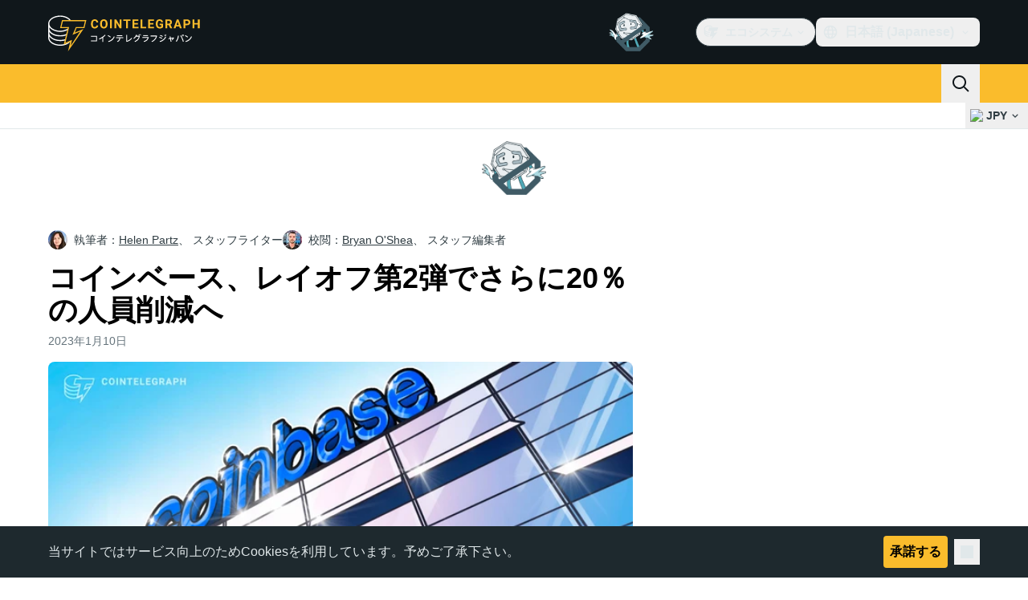

--- FILE ---
content_type: text/javascript
request_url: https://api.popin.cc/searchbox/cointelegraph.js
body_size: 10635
content:
/*! automatically generated; DO NOT CHANGE : 00:27:54 GMT+0800 (CST) !*/
var _pop=_pop||[];var _popIn5_config={};(function(){var h=function(i){i=i||{};this.node=i.node||null;this.currentIndex=i.initIndex||0;this.length=0;this.childSize=i.childSize||0;this.stopIndex=i.stopIndex||0;this.byPecentage=i.byPecentage||false;this.isVertical=i.isVertical||false;this.onMove=i.onMove||false;this.onReachFirst=i.onReachFirst||false;this.onReachLast=i.onReachLast||false;this.onUpdate=i.onUpdate||false;this.moveAmount=null;this.moveUnit=null;this.currentPosition=0;this.lastPosition=0;this.isMoving=false};(function(i){i.ANIMATE_CLASS_NAME="animate";i.setup=function(){var G=this.node;this.length=G.childElementCount;if(this.length<=0){return false}if(!this.childSize){this.childSize=this.isVertical?(G.clientHeight/this.length):(G.clientWidth/this.length)}this.moveAmount=(this.byPecentage===true)?(100/this.length):this.childSize;this.moveUnit=(this.byPecentage===true)?"%":"px";this.currentPosition=-(this.childSize*this.currentIndex)||0;var F=0;if(!this.stopIndex){var s=G.parentNode,m=Math.round((s.clientWidth/this.childSize));this.stopIndex=(this.length-m)}G.classList.add(this.ANIMATE_CLASS_NAME);G=null;this.moveFirst()};i.moveFirst=function(){return this.moveTo(0)};i.moveLast=function(){return this.moveTo(this.stopIndex)};i.movePrev=function(){if(this.hasPrev()===false){return false}return this.move(-1)};i.moveNext=function(){if(this.hasNext()===false){return false}return this.move(1)};i.move=function(m){return this.moveTo(this.currentIndex+m)};i.moveTo=function(s){var m=(s*this.moveAmount);this.currentIndex=s;var F=-m+this.moveUnit;if(this.isVertical===true){this._transformY(F)}else{this._transformX(F)}if((this.isFirst()===true)&&(typeof this.onReachFirst==="function")){this.onReachFirst(this)}else{if((this.isLast()===true)&&(typeof this.onReachLast==="function")){this.onReachLast(this)}else{if(typeof this.onMove==="function"){this.onMove(this)}}}if(typeof this.onUpdate==="function"){this.onUpdate(this)}return s};i.hasNext=function(){return(this.currentIndex<this.stopIndex)};i.hasPrev=function(){return(this.currentIndex>0)};i.isFirst=function(){return(this.currentIndex===0)};i.isLast=function(){return(this.currentIndex===this.stopIndex)};i._transformY=function(m){this.node.style.transform="translate3d(0, "+m+", 0)"};i._transformX=function(m){this.node.style.transform="translate3d("+m+", 0, 0)"}}(h.prototype));var l=function(i){i=i||{};this.container=i.container||false;this.moveArea=false;this.carouselConfig=i.carouselConfig||{};this._startX=0;this.carousel={}};(function(m,i){m.RIGHT_BUTTON_NAME="right-button";m.LEFT_BUTTON_NAME="left-button";m.RIGHT_BUTTON_CLASS="_popIn_carousel_button_right";m.LEFT_BUTTON_CLASS="_popIn_carousel_button_left";m.AT_FIRST_CLASS_NAME="first";m.AT_LAST_CLASS_NAME="last";m.render=function(){if(!this.container.querySelector){return}var s=this.carouselConfig,F=s.moveArea||this.container.querySelector(s.carouselAreaSelector||"._popIn_recommend_articles"),G=new h({node:F,stopIndex:s.stopIndex||0,childWidth:s.childWidth||0,byPecentage:s.byPecentage||false,isVertical:s.isVertical||false,isLoop:s.isLoop||false,onMove:this._onMove.bind(this),onReachFirst:this._onReachFirst.bind(this),onReachLast:this._onReachLast.bind(this),onUpdate:s.onUpdate});if(this.carouselConfig.canTap===true){this._registerTapEvents(F)}this._initController(this.container);G.setup();this.carousel=G;F=null;s=null;G=null};m._registerTapEvents=function(F){var s=("ontouchstart" in i.documentElement);F.addEventListener((s===true)?"touchstart":"mousedown",this._onTapDown.bind(this,s),false);F.addEventListener((s===true)?"touchmove":"mousemove",this._onTapMove.bind(this,s),false)};m._onTapDown=function(s,F){this._startX=(s===true)?F.changedTouches[0].pageX:F.clientX};m._onTapMove=function(s,G){if(this._startX===0){return false}G.preventDefault();var F=(s===true)?G.changedTouches[0].pageX:G.clientX,H=(F-this._startX);if(H<0){this.carousel.moveNext()}else{if(H>0){this.carousel.movePrev()}}this._startX=0};m._initController=function(s){var F=i.createElement("div"),H=i.createElement("div");F.dataset.name=this.LEFT_BUTTON_NAME;F.className=this.LEFT_BUTTON_CLASS;H.dataset.name=this.RIGHT_BUTTON_NAME;H.className=this.RIGHT_BUTTON_CLASS;var G=i.createDocumentFragment();G.appendChild(F);G.appendChild(H);s.appendChild(G);s.addEventListener("click",this._onClick.bind(this),false);F=null;H=null;G=null};m._onClick=function(s){switch(s.target.dataset.name){case this.LEFT_BUTTON_NAME:this.carousel.movePrev();break;case this.RIGHT_BUTTON_NAME:this.carousel.moveNext();break}};m._onMove=function(s){var F=this.container.classList;F.remove(this.AT_FIRST_CLASS_NAME);F.remove(this.AT_LAST_CLASS_NAME);F=null};m._onReach=function(H,s,F){var G=this.container.classList;G.add(H);G.remove(s);G=null};m._onReachFirst=function(){this._onReach(this.AT_FIRST_CLASS_NAME,this.AT_LAST_CLASS_NAME)};m._onReachLast=function(){this._onReach(this.AT_LAST_CLASS_NAME,this.AT_FIRST_CLASS_NAME)}}(l.prototype,document));var e=function(F,G,i,s){var m=new l({container:F,carouselConfig:s||{byPecentage:false,canTap:true,isVertical:false,stopIndex:false,childWidth:false,isLoop:false}});m.render();return m};var k=function(i){if(i.type.indexOf("ad")>-1){return true}return(i.category&&i.category==="プレスリリース")?false:true};var A=function(i){i=i||{};this.settings=i.settings||[];this.standardPattern=i.standardPattern||this.STANDARD_PATTERN;this.adPattern=i.adPattern||this.AD_PATTERN;this.adReservedPattern=i.adReservedPattern||this.AD_RESERVED_PATTERN;this.fixedPattern=i.fixedPattern||this.AD_RESERVED_PATTERN};(function(i){i.STANDARD_PATTERN=["related_img","pop_img","hot_img","recommend_img"];i.AD_PATTERN=["ad","hot_img","related_img","pop_img","recommend_img"];i.AD_RESERVED_PATTERN=["ad_reserved","hot_img","related_img","pop_img","recommend_img"];i.addSetting=function(m){this.settings.push({size:m.size||0,standard:m.standard||0,adReserved:m.adReserved||0,ad:m.ad||0,fixedPatternPosition:m.fixedPatternPosition||[]})};i.generate=function(){var s=this.settings,L={},m=[],I=[],K;for(var H=0,J=s.length;H<J;H++){L=s[H];for(var G=0,F=L.size;G<F;G++){K=L.fixedPatternPosition||[];I=this._createPatterns({standard:L.standard,ad:L.ad,adReserved:L.adReserved,fixedPatternSize:K.length});this._randomise(I);this._insertPatternsByIndex(K,this.fixedPattern,I);m=m.concat(I)}}return m};i._randomise=function(F){if(!F){return}var G=(F.length-1),m=0,s=0;while(G>0){m=Math.floor(Math.random()*(G+1));s=F[G];F[G]=F[m];F[m]=s;G--}};i._insertPatternsByIndex=function(F,H,I){var s=0;for(var G=0,m=F.length;G<m;G++){s=F[G];if(typeof s!=="undefined"){I.splice(s,0,H)}}};i._createPatterns=function(I){var F=I.standard||0,H=I.ad||0,m=I.adReserved||0,s=I.fixedPatternSize||0,G=[];if(s>0){F=(F-s)}this._addValueToArray(F,this.standardPattern,G);this._addValueToArray(H,this.adPattern,G);this._addValueToArray(m,this.adReservedPattern,G);return G};i._addValueToArray=function(s,F,G){var m=0;while(m<s){G.push(F);m++}}}(A.prototype));var u=function(){var i=new A({standardPattern:["hot_img","pop_img","recommend_img","related_img"],adPattern:["ad","hot_img","pop_img","recommend_img","related_img"],adReservedPattern:["ad_reserved","hot_img","pop_img","recommend_img","related_img"],fixedPattern:["ad_reserved","hot_img","pop_img","recommend_img","related_img"]});i.addSetting({size:1,standard:0,adReserved:9,ad:5,fixedPatternPosition:[0]});return i.generate()};var o=function(){var i=new A({standardPattern:["related_img","pop_img","recommend_img","hot_img"],adPattern:["ad","related_img","pop_img","recommend_img","hot_img"],adReservedPattern:["ad_reserved","related_img","pop_img","recommend_img","hot_img"],fixedPattern:["ad_reserved","related_img","pop_img","recommend_img","hot_img"]});i.addSetting({size:1,standard:0,adReserved:9,ad:5,fixedPatternPosition:[0]});return i.generate()};var n={};n["collect.pc"]="#_popIn_recommend {         display : none ;     }     ._popIn_recommend_container {         display : none ;     } ";n["standard_for_lib8.pc"]="#_popIn_recommend_div ._popIn_recommend_container {         padding : 0 ;         margin : 10px 0 ;         position : relative ;         font-family : 'Hiragino Kaku Gothic ProN', 'ヒラギノ角ゴ ProN W3', sans-serif ;     }     #_popIn_recommend_div ._popIn_recommend_container.visible {     }     #_popIn_recommend_div ._popIn_recommend_header {         color : #222 ;         font-size : 16px ;         font-weight : bold ;         padding : 5px 0 ;         box-sizing : border-box ;         margin-bottom : 10px ;         border-bottom : 1px solid #e9e9e9 ;     }     #_popIn_recommend_div ._popIn_recommend_articles {     }     ul._popIn_infinite_page {         list-style : none ;         width : 100% ;         padding : 0 !important ;         margin : 0 ;         display : flex ;         flex-wrap : wrap ;         justify-content : space-between ;     }     #_popIn_recommend_div ul._popIn_infinite_page > li {         display : inline-block ;         width : 32% ;         padding : 0 ;         margin : 0 0 10px ;         vertical-align : top ;         box-sizing : border-box ;         position : relative ;     }     #_popIn_recommend_div a._popIn_recommend_article {         display : inherit ;         width : 100% ;         height : 100% ;         text-decoration : none !important ;         transition : all 0.3s ease-in-out ;     }     #_popIn_recommend_div ._popIn_recommend_art_img {         width : 100% ;         margin : 0 ;         height : auto ;         background : #f2f2f2 ;         transition : inherit ;         position : relative ;     }     #_popIn_recommend_div ._popIn_recommend_art_img_inner {         position : relative ;         top : 0px ;         left : 0px ;         margin : 0px ;         transition : inherit ;         opacity : 0 ;         padding-bottom : 66.6667% ;         width : 100% ;         height : 100% ;         display : block ;         overflow : hidden ;         background-position : top center ;         background-size : cover ;         background-repeat : no-repeat ;     }     #_popIn_recommend_div ._popIn_recommend_article.visible ._popIn_recommend_art_img_inner {         opacity : 1 ;     }     #_popIn_recommend_div ._popIn_recommend_art_title {         margin : 5px 0 ;         font-size : 14px ;         height : calc(1em * 1.4 * 3) ;         display : -webkit-box ;         -webkit-box-orient : vertical ;         -webkit-line-clamp : 3 ;         font-weight : normal ;         line-height : 1.4 ;         color : #333 ;         overflow : hidden ;     }     #_popIn_recommend_div ._popIn_recommend_article:hover > ._popIn_recommend_art_img {         opacity : 0.6 ;     }     #_popIn_recommend_div ._popIn_recommend_article:hover > ._popIn_recommend_art_title {         text-decoration : underline ;     }     #_popIn_recommend_div ._popIn_recommend_art_author,#_popIn_recommend_div ._popIn_recommend_art_date,#_popIn_recommend_div ._popIn_recommend_art_category {         display : none ;     }     #_popIn_recommend_div ._popIn_recommend_art_media {         color : #999 ;         font-size : 10px ;         display : block ;         font-weight : normal ;         text-decoration : none ;         overflow : hidden ;         white-space : nowrap ;         max-width : 100% ;         text-overflow : ellipsis ;     }     #_popIn_recommend_div ._popIn_recommend_footer {         width : 100% ;         display : flex ;         justify-content : flex-end ;         margin : 0 ;         padding : 0 ;         background : transparent ;         position : relative ;     }     a._popIn_recommend_credit {         display : inline-block ;         position : relative ;         text-decoration : none ;         color : #333 ;         cursor : text ;         margin : 0 ;         font-size : 10px ;         opacity : 0.6 ;     }     #_popIn_recommend_div ._popIn_recommend_credit:hover {         opacity : 1 ;     }     #_popIn_recommend_div ._popIn_recommend_credit_image {         display : inline-block ;         width : 40px ;         height : 10px ;         margin : 1px 0 0 4px ;         background-image : url(//api.popin.cc/images/logo.png) ;         background-repeat : no-repeat ;         background-position : 0px 0px ;         background-size : 40px 20px ;         vertical-align : text-top ;     }     @media screen and (min-width: 768px) {         #_popIn_recommend_div ._popIn_recommend_header {             font-size : 16px ;         }     }    @media screen and (min-width: 992px) {         #_popIn_recommend_div ._popIn_recommend_header {             font-size : 18px ;         }         #_popIn_recommend_div ._popIn_recommend_art_title {             font-size : calc(18px - 3px) ;         }     }    @media screen and (min-width: 1200px) {         #_popIn_recommend_div ._popIn_recommend_header {             font-size : 20px ;         }         #_popIn_recommend_div ._popIn_recommend_art_title {             font-size : calc(20px - 4px) ;         }     }    #_popIn_recommend_div ._popIn_recommend_container:hover ._popIn_recommend_credit_image {         background-position : 0px -10px ;     } ";n["list_for_lib8.pc"]="#_popIn_infeed_div._popIn_recommend_container {         padding : 0 ;         margin : 10px 0 ;         position : relative ;         font-family : inherit ;     }     #_popIn_infeed_div._popIn_recommend_container.visible {     }     #_popIn_infeed_div ._popIn_recommend_header {         color : #222 ;         font-size : 16px ;         font-weight : bold ;         padding : 5px 0 ;         box-sizing : border-box ;         margin-bottom : 10px ;         border-bottom : 1px solid #e9e9e9 ;     }     #_popIn_infeed_div ._popIn_recommend_articles {     }     #_popIn_infeed_div ul._popIn_infinite_page {         list-style : none ;         width : 100% ;         padding : 0 ;     }     #_popIn_infeed_div ul._popIn_infinite_page > li {         display : inline-block ;         width : 100% ;         padding : 0 ;         margin : 0 0 20px ;         vertical-align : top ;         box-sizing : border-box ;         position : relative ;     }     #_popIn_infeed_div a._popIn_recommend_article {         display : inherit ;         width : 100% ;         height : auto ;         text-decoration : none !important ;         transition : all 0.3s ease-in-out ;     }     #_popIn_infeed_div ._popIn_recommend_art_img {         float : left ;         width : 75px ;         height : auto ;         margin : 0 10px 0 0 ;         background : #f2f2f2 ;         transition : inherit ;         position : relative ;     }     #_popIn_infeed_div ._popIn_recommend_art_img_inner {         position : relative ;         top : 0px ;         left : 0px ;         margin : 0px ;         transition : inherit ;         opacity : 0 ;         padding-bottom : 100% ;         width : 100% ;         height : auto ;         display : block ;         overflow : hidden ;         background-position : top center ;         background-size : cover ;         background-repeat : no-repeat ;     }     #_popIn_infeed_div ._popIn_recommend_article.visible ._popIn_recommend_art_img_inner {         opacity : 1 ;     }     #_popIn_infeed_div ._popIn_recommend_art_title {         margin : 0 0 5px ;         font-size : 12px ;         display : -webkit-box ;         -webkit-box-orient : vertical ;         -webkit-line-clamp : 3 ;         font-weight : bold ;         line-height : 1.4 ;         color : #000 ;         overflow : hidden ;     }     #_popIn_infeed_div ._popIn_recommend_article:hover > ._popIn_recommend_art_img, #_popIn_infeed_div ._popIn_recommend_article:hover > ._popIn_recommend_art_title {         opacity : 0.7 ;     }     #_popIn_infeed_div ._popIn_recommend_art_author, #_popIn_infeed_div ._popIn_recommend_art_category {         display : none ;     }     #_popIn_infeed_div ._popIn_recommend_art_date, #_popIn_infeed_div ._popIn_recommend_art_media {         color : #999 ;         font-size : 12px ;         display : block ;         font-weight : normal ;         text-decoration : none ;     }     #_popIn_infeed_div ._popIn_recommend_footer {         width : 100% ;         display : flex ;         justify-content : flex-end ;         margin : 0 ;         padding : 0 ;         background : transparent ;         position : relative ;     }     #_popIn_infeed_div ._popIn_recommend_credit {         display : inline-block ;         position : relative ;         text-decoration : none ;         color : #333 ;         cursor : text ;         margin : 0 ;         font-size : 10px ;         opacity : 0.6 ;     }     #_popIn_infeed_div ._popIn_recommend_credit:hover {         opacity : 1 ;     }     #_popIn_infeed_div ._popIn_recommend_credit_image {         display : inline-block ;         width : 40px ;         height : 10px ;         margin : 1px 0 0 4px ;         background-image : url(//api.popin.cc/images/logo.png) ;         background-repeat : no-repeat ;         background-position : 0px 0px ;         background-size : 40px 20px ;         vertical-align : text-top ;     }     #_popIn_infeed_div._popIn_recommend_container:hover ._popIn_recommend_credit_image {         background-position : 0px -10px ;     } ";n["collect.mobile"]="#_popIn_recommend {         display : none ;     }     ._popIn_recommend_container {         display : none ;     } ";n["standard_2.mobile"]="#_popIn_standard2_div._popIn_recommend_container {         padding : 0 ;         margin : 10px 0 ;         position : relative ;         font-family : 'Hiragino Kaku Gothic ProN', 'ヒラギノ角ゴ ProN W3', sans-serif ;     }     #_popIn_standard2_div ._popIn_recommend_container.visible {     }     #_popIn_standard2_div ._popIn_infinite_ad:empty {         display : none ;     }     #_popIn_standard2_div ._popIn_recommend_header {         font-size : 16px ;         font-weight : bold ;         height : 32px ;         line-height : 35px ;         color : #333333 ;         padding-left : 12px ;         margin : 0 0 10px ;     }     #_popIn_standard2_div ._popIn_recommend_articles {     }     #_popIn_standard2_div ul._popIn_infinite_page {         list-style : none ;         width : 100% ;         padding : 0 !important ;         margin : 0 ;         display : flex ;         flex-wrap : wrap ;         justify-content : space-between ;     }     #_popIn_standard2_div ul._popIn_infinite_page > li {         display : inline-block ;         width : 100% ;         padding : 8px ;         margin : 0 ;         border-bottom : 1px solid #EEE ;         vertical-align : top ;         box-sizing : border-box ;         position : relative ;     }     #_popIn_standard2_div ul > li._popIn_infinite_ad {         padding : 5px 0px ;         line-height : 1 ;         text-align : center ;         box-sizing : initial ;     }     #_popIn_standard2_div a._popIn_recommend_article {         display : inherit ;         transition : all 0.3s ease-in-out ;         width : 100% ;         height : 100% ;         text-decoration : none !important ;     }     #_popIn_standard2_div ._popIn_recommend_art_title {         text-align : left ;         font-size : 14px ;         max-height : calc(14px * 1.5 * 3) ;         display : -webkit-box ;         -webkit-box-orient : vertical ;         -webkit-line-clamp : 3 ;         font-weight : normal ;         line-height : 1.5 ;         transition : inherit ;         padding : 0px ;         text-decoration : none ;         overflow : hidden ;         color : #333333 ;     }     #_popIn_standard2_div ._popIn_recommend_art_media {         margin : 5px 0px 0px 0px ;         font-size : 11px ;         font-weight : normal ;         overflow : hidden ;         color : #999 ;         white-space : nowrap ;         max-width : 100% ;         text-overflow : ellipsis ;     }     #_popIn_standard2_div ._popIn_recommend_art_date,#_popIn_standard2_div ._popIn_recommend_art_category {         display : none ;     }     #_popIn_standard2_div ._popIn_recommend_art_author {         display : none ;     }     #_popIn_standard2_div ._popIn_recommend_art_img {         width : 25% ;         margin : 0 ;         float : left ;         margin-right : 10px ;         transition : inherit ;         height : auto ;         background : #f2f2f2 ;         position : relative ;     }     #_popIn_standard2_div ._popIn_recommend_art_img_inner {         position : relative ;         top : 0px ;         left : 0px ;         margin : 0px ;         transition : inherit ;         opacity : 0 ;         padding-bottom : 100% ;         width : 100% ;         height : 100% ;         display : block ;         overflow : hidden ;         background-position : top center ;         background-size : cover ;         background-repeat : no-repeat ;     }     #_popIn_standard2_div ._popIn_recommend_article.visible ._popIn_recommend_art_img_inner {         opacity : 1 ;     }     #_popIn_standard2_div ._popIn_recommend_article:hover > ._popIn_recommend_art_img {         opacity : 0.6 ;     }     #_popIn_standard2_div ._popIn_recommend_article:hover > ._popIn_recommend_art_title {         text-decoration : underline ;     }     #_popIn_standard2_div ._popIn_recommend_footer {         width : 100% ;         display : flex ;         margin : 0 ;         padding : 0 ;         background : transparent ;         justify-content : flex-end ;         position : relative ;     }     #_popIn_standard2_div a._popIn_recommend_credit {         display : inline-block ;         position : relative ;         font-size : 10px ;         text-decoration : none ;         color : #333 ;         cursor : text ;         opacity : 0.6 ;     }     #_popIn_standard2_div ._popIn_recommend_credit_image {         display : inline-block ;         width : 40px ;         height : 10px ;         margin : 2px 0 0 3px ;         background-image : url(//api.popin.cc/images/logo.png) ;         background-repeat : no-repeat ;         background-position : 0px 0px ;         background-size : 40px 20px ;         vertical-align : text-top ;     }     #_popIn_standard2_div ul._popIn_infinite_page > li:first-child {         width : 100% ;         display : inline-block ;         box-sizing : border-box ;         overflow : hidden ;         vertical-align : top ;     }     #_popIn_standard2_div ul._popIn_infinite_page > li:first-child ._popIn_recommend_art_img, #_popIn_standard2_div ul._popIn_infinite_page > li:nth-child(5) ._popIn_recommend_art_img, #_popIn_standard2_div ul._popIn_infinite_page > li:nth-child(6) ._popIn_recommend_art_img, #_popIn_standard2_div ul._popIn_infinite_page > li:nth-child(10) ._popIn_recommend_art_img, #_popIn_standard2_div ul._popIn_infinite_page > li:nth-child(11) ._popIn_recommend_art_img {         display : block ;         float : none ;         width : 100% ;         height : auto ;         border : none ;         margin : 0px auto ;         text-align : center ;         overflow : hidden ;     }     #_popIn_standard2_div ul._popIn_infinite_page > li:first-child ._popIn_recommend_art_img_inner, #_popIn_standard2_div ul._popIn_infinite_page > li:nth-child(5) ._popIn_recommend_art_img_inner, #_popIn_standard2_div ul._popIn_infinite_page > li:nth-child(6) ._popIn_recommend_art_img_inner, #_popIn_standard2_div ul._popIn_infinite_page > li:nth-child(10) ._popIn_recommend_art_img_inner, #_popIn_standard2_div ul._popIn_infinite_page > li:nth-child(11) ._popIn_recommend_art_img_inner {         padding-bottom : 66.667% ;     }     #_popIn_standard2_div ul._popIn_infinite_page > li:first-child ._popIn_recommend_art_title, #_popIn_standard2_div ul._popIn_infinite_page > li:nth-child(5) ._popIn_recommend_art_title, #_popIn_standard2_div ul._popIn_infinite_page > li:nth-child(6) ._popIn_recommend_art_title, #_popIn_standard2_div ul._popIn_infinite_page > li:nth-child(10) ._popIn_recommend_art_title, #_popIn_standard2_div ul._popIn_infinite_page > li:nth-child(11) ._popIn_recommend_art_title {         margin : 5px 0 ;         padding : 0px 2px ;     }     #_popIn_standard2_div ul._popIn_infinite_page > li:first-child ._popIn_recommend_art_date, #_popIn_standard2_div ul._popIn_infinite_page > li:first-child ._popIn_recommend_art_category, #_popIn_standard2_div ul._popIn_infinite_page > li:nth-child(5) ._popIn_recommend_art_date, #_popIn_standard2_div ul._popIn_infinite_page > li:nth-child(5) ._popIn_recommend_art_category, #_popIn_standard2_div ul._popIn_infinite_page > li:nth-child(6) ._popIn_recommend_art_date, #_popIn_standard2_div ul._popIn_infinite_page > li:nth-child(6) ._popIn_recommend_art_category, #_popIn_standard2_div ul._popIn_infinite_page > li:nth-child(10) ._popIn_recommend_art_date, #_popIn_standard2_div ul._popIn_infinite_page > li:nth-child(10) ._popIn_recommend_art_category, #_popIn_standard2_div ul._popIn_infinite_page > li:nth-child(11) ._popIn_recommend_art_date, #_popIn_standard2_div ul._popIn_infinite_page > li:nth-child(11) ._popIn_recommend_art_category {         padding : 0px 5px 0px 10px ;     }     #_popIn_standard2_div ul._popIn_infinite_page > li:nth-child(5), #_popIn_standard2_div ul._popIn_infinite_page > li:nth-child(10) {         border-right : 1px solid #EEE ;     }     #_popIn_standard2_div ul._popIn_infinite_page > li:nth-child(5), #_popIn_standard2_div ul._popIn_infinite_page > li:nth-child(6), #_popIn_standard2_div ul._popIn_infinite_page > li:nth-child(10), #_popIn_standard2_div ul._popIn_infinite_page > li:nth-child(11) {         width : 50% ;         display : inline-block ;         box-sizing : border-box ;         overflow : hidden ;         vertical-align : top ;     }     #_popIn_standard2_div ._popIn_infinite_video {         border-bottom : 1px solid #EEE ;     } ";n["list_for_lib8.mobile"]="._popIn_recommend_container {         padding : 0 ;         margin : 10px 0 ;         position : relative ;         font-family : inherit ;     }     ._popIn_recommend_container.visible {     }      ul > li._popIn_infinite_ad {         padding : 5px 0px ;         border-bottom : 1px solid #EEE ;         line-height : 1 ;         text-align : center ;         box-sizing : initial ;     }      ._popIn_infinite_ad:empty {         display : none ;     }      ._popIn_recommend_header {         display : none ;     }      ._popIn_recommend_articles {         background : #fff ;     }      ul._popIn_infinite_page {         list-style : none ;         margin : 0 ;         padding : 0 ;         overflow : hidden ;     }      ul._popIn_infinite_page > li {         display : inline-block ;         width : 100% ;         padding : 8px ;         margin : 0 ;         border-top : 1px solid #EEE ;         vertical-align : top ;         box-sizing : border-box ;         position : relative ;     }      a._popIn_recommend_article {         display : inherit ;         transition : all 0.3s ease-in-out ;         width : 100% ;         height : auto ;         text-decoration : none !important ;     }      ._popIn_recommend_art_title {         text-align : left ;         font-size : 14px ;         max-height : calc(14px * 1.5 * 3) ;         display : -webkit-box ;         -webkit-box-orient : vertical ;         -webkit-line-clamp : 3 ;         font-weight : bold ;         line-height : 1.5 ;         transition : inherit ;         padding : 0px ;         text-decoration : none ;         overflow : hidden ;         color : #333333 ;     }      ._popIn_recommend_art_media {         margin : 5px 0px 0px 0px ;         font-size : 10px ;         font-weight : normal ;         line-height : 1 ;         overflow : hidden ;         color : #999 ;         white-space : nowrap ;         max-width : 100% ;         text-overflow : ellipsis ;     }      ._popIn_recommend_art_date,  ._popIn_recommend_art_category {         display : none ;     }      ._popIn_recommend_art_author {         display : none ;     }      ._popIn_recommend_art_img {         width : 80px ;         margin : 0 ;         float : left ;         margin-right : 10px ;         transition : inherit ;         height : auto ;         background : #f2f2f2 ;         position : relative ;     }      ._popIn_recommend_art_img_inner {         position : relative ;         top : 0px ;         left : 0px ;         margin : 0px ;         transition : inherit ;         opacity : 0 ;         padding-bottom : 100% ;         width : 100% ;         height : auto ;         display : block ;         overflow : hidden ;         background-position : top center ;         background-size : cover ;         background-repeat : no-repeat ;     }      ._popIn_recommend_article.visible ._popIn_recommend_art_img_inner {         opacity : 1 ;     }      ._popIn_recommend_article:hover > ._popIn_recommend_art_img {         opacity : 0.6 ;     }      ._popIn_recommend_article:hover > ._popIn_recommend_art_title {         text-decoration : underline ;     }      ._popIn_recommend_footer {         width : 100% ;         padding : 5px 8px ;         margin : 0 ;         background : transparent ;         display : flex ;         box-sizing : border-box ;         justify-content : flex-end ;         position : relative ;     }      ._popIn_recommend_credit {         display : inline-block ;         position : relative ;         font-size : 10px ;         text-decoration : none ;         color : #333 ;         cursor : text ;         opacity : 0.6 ;     }      ._popIn_recommend_credit_image {         display : inline-block ;         width : 40px ;         height : 10px ;         margin : 2px 0 0 3px ;         background-image : url(//api.popin.cc/images/logo.png) ;         background-repeat : no-repeat ;         background-position : 0px 0px ;         background-size : 40px 20px ;         vertical-align : text-top ;     } ";n["list_text_for_lib8.pc"]="#_popIn_recommend_text_div ._popIn_recommend_container {         padding : 0 ;         margin : 10px 0 ;         position : relative ;         font-family : 'Hiragino Kaku Gothic ProN', 'ヒラギノ角ゴ ProN W3', sans-serif ;     }     #_popIn_recommend_text_div ._popIn_recommend_container.visible {     }     #_popIn_recommend_text_div ._popIn_recommend_header {         color : #222 ;         font-size : 16px ;         font-weight : bold ;         padding : 5px 0 ;         box-sizing : border-box ;         margin-bottom : 10px ;         border-bottom : 1px solid #e9e9e9 ;     }     #_popIn_recommend_text_div ._popIn_recommend_articles {     }     #_popIn_recommend_text_div ul._popIn_infinite_page {         list-style : none ;         width : 100% ;         padding : 0 !important ;     }     #_popIn_recommend_text_div ul._popIn_infinite_page > li {         display : inline-block ;         width : 100% ;         padding : 0 ;         margin : 0 0 20px ;         vertical-align : top ;         box-sizing : border-box ;         position : relative ;         border-bottom : 1px solid #e9e9e9 ;     }     #_popIn_recommend_text_div a._popIn_recommend_article {         display : inherit ;         width : 100% ;         height : auto ;         text-decoration : none !important ;         transition : all 0.3s ease-in-out ;     }     #_popIn_recommend_text_div ._popIn_recommend_art_img {         display : none ;         float : left ;         width : 75px ;         height : auto ;         margin : 0 10px 0 0 ;         background : #f2f2f2 ;         transition : inherit ;         position : relative ;     }     #_popIn_recommend_text_div ._popIn_recommend_art_img_inner {         position : relative ;         top : 0px ;         left : 0px ;         margin : 0px ;         transition : inherit ;         opacity : 0 ;         padding-bottom : 100% ;         width : 100% ;         height : auto ;         display : block ;         overflow : hidden ;         background-position : top center ;         background-size : cover ;         background-repeat : no-repeat ;     }     #_popIn_recommend_text_div ._popIn_recommend_article.visible ._popIn_recommend_art_img_inner {         opacity : 1 ;     }     #_popIn_recommend_text_div ._popIn_recommend_art_title {         margin : 0 0 5px ;         font-size : 12px ;         display : -webkit-box ;         -webkit-box-orient : vertical ;         -webkit-line-clamp : 3 ;         font-weight : bold ;         line-height : 1.4 ;         color : #000 ;         overflow : hidden ;     }     #_popIn_recommend_text_div ._popIn_recommend_article:hover > ._popIn_recommend_art_img,#_popIn_recommend_text_div ._popIn_recommend_article:hover > ._popIn_recommend_art_title {         opacity : 0.7 ;     }     #_popIn_recommend_text_div ._popIn_recommend_art_author,#_popIn_recommend_text_div ._popIn_recommend_art_date,#_popIn_recommend_text_div ._popIn_recommend_art_category {         display : none ;     }     #_popIn_recommend_text_div ._popIn_recommend_art_media {         color : #999 ;         font-size : 12px ;         display : block ;         font-weight : normal ;         text-decoration : none ;     }     #_popIn_recommend_text_div ._popIn_recommend_footer {         width : 100% ;         display : flex ;         justify-content : flex-end ;         margin : 0 ;         padding : 0 ;         background : transparent ;         position : relative ;     }     #_popIn_recommend_text_div ._popIn_recommend_credit {         display : inline-block ;         position : relative ;         text-decoration : none ;         color : #333 ;         cursor : text ;         margin : 0 ;         font-size : 10px ;         opacity : 0.6 ;     }     #_popIn_recommend_text_div ._popIn_recommend_credit:hover {         opacity : 1 ;     }     #_popIn_recommend_text_div ._popIn_recommend_credit_image {         display : inline-block ;         width : 40px ;         height : 10px ;         margin : 1px 0 0 4px ;         background-image : url(//api.popin.cc/images/logo.png) ;         background-repeat : no-repeat ;         background-position : 0px 0px ;         background-size : 40px 20px ;         vertical-align : text-top ;     }     #_popIn_recommend_text_div ._popIn_recommend_container:hover ._popIn_recommend_credit_image {         background-position : 0px -10px ;     } ";n["carousel_for_lib8.all"]="#_popIn_recommend_carousel_div .animate {         transition : transform 500ms ease ;     }     #_popIn_recommend_carousel_div._popIn_recommend_container {         margin : 10px 0 ;         padding : 0 ;         text-align : left ;         position : relative ;         clear : both ;         overflow : hidden ;     }     #_popIn_recommend_carousel_div ._popIn_recommend_header {         color : #222 ;         font-size : 20px ;         font-weight : bold ;         padding : 5px 0 ;         box-sizing : border-box ;         margin-bottom : 10px ;         border-bottom : 1px solid #e9e9e9 ;     }     #_popIn_recommend_carousel_div ._popIn_recommend_articles {         width : 200% ;         overflow : hidden ;     }     #_popIn_recommend_carousel_div ul._popIn_infinite_page {         list-style : none ;         height : 100% ;         display : inline-block ;         vertical-align : top ;         box-sizing : border-box ;         margin : 0 ;         padding : 0 10px 0 0 ;         width : 16.2% ;     }     #_popIn_recommend_carousel_div ul._popIn_infinite_page > li {         display : inline-block ;         width : 100% ;         margin-right : 10px ;         margin-bottom : 10px ;         height : 240px ;         position : relative ;         vertical-align : top ;     }     #_popIn_recommend_carousel_div a._popIn_recommend_article {         display : inherit ;         width : 100% ;         height : 100% ;         position : inherit ;         text-decoration : none ;     }     #_popIn_recommend_carousel_div ._popIn_noimage a {         background : url(//api.popin.cc/images/noimg.png) no-repeat center ;     }     #_popIn_recommend_carousel_div ._popIn_noimage a img {         display : none ;     }     #_popIn_recommend_carousel_div ._popIn_recommend_art_category, #_popIn_recommend_carousel_div ._popIn_recommend_art_date {         display : none ;     }     #_popIn_recommend_carousel_div ._popIn_recommend_art_img {         width : 100% ;         height : auto ;         margin-bottom : 5px ;         border : 1px solid #e2e2e2 ;         border-radius : 2px ;         overflow : hidden ;     }     #_popIn_recommend_carousel_div ._popIn_recommend_art_img_inner {         margin : 0px ;         width : 100% ;         height : 100% ;         padding-bottom : 57% ;         display : block ;         overflow : hidden ;         background-position : center ;         background-size : cover ;         background-repeat : no-repeat ;         opacity : 0 ;         transition  : all 300ms ease-in-out ;     }     #_popIn_recommend_carousel_div ._popIn_recommend_art_title {         margin : 5px 0 ;         height : 4.2em ;         font-size : 18px ;         font-weight : bold ;         line-height : 1.4 ;         color : #1c1c1c ;         overflow : hidden ;     }     #_popIn_recommend_carousel_div ._popIn_recommend_article.visible ._popIn_recommend_art_img_inner {         opacity : 1 ;     }     #_popIn_recommend_carousel_div ._popIn_recommend_article:hover ._popIn_recommend_art_img_inner {         opacity : 0.7 ;     }     #_popIn_recommend_carousel_div ._popIn_recommend_article:hover > ._popIn_recommend_art_title {         text-decoration : underline ;     }     #_popIn_recommend_carousel_div ._popIn_recommend_no_img {     }     #_popIn_recommend_carousel_div ._popIn_recommend_art_author {         display : none ;     }     #_popIn_recommend_carousel_div ._popIn_recommend_art_media {         color : #999 ;         font-size : 11px ;         line-height : 12px ;         font-weight : normal ;         overflow : hidden ;         white-space : nowrap ;         max-width : 100% ;         text-overflow : ellipsis ;     }     #_popIn_recommend_carousel_div ._popIn_recommend_credit:hover {         opacity : 1 ;     }     #_popIn_recommend_carousel_div ._popIn_recommend_footer {         width : 100% ;         display : flex ;         justify-content : flex-end ;         margin : 0 ;         padding : 0 ;         background : transparent ;         position : relative ;     }     #_popIn_recommend_carousel_div a._popIn_recommend_credit {         display : inline-block ;         position : relative ;         text-decoration : none ;         color : #333 ;         cursor : text ;         margin : 0 ;         font-size : 10px ;         opacity : 0.6 ;     }     #_popIn_recommend_carousel_div ._popIn_recommend_credit_image {         display : inline-block ;         width : 40px ;         height : 10px ;         margin : 1px 0 0 4px ;         background-image : url(//api.popin.cc/images/logo.png) ;         background-repeat : no-repeat ;         background-position : 0px 0px ;         background-size : 40px 20px ;         vertical-align : text-top ;     }     #_popIn_recommend_carousel_div._popIn_recommend_container:hover ._popIn_recommend_credit_image {         background-position : 0px -10px ;     }     #_popIn_recommend_carousel_div.first > ._popIn_carousel_button_left, #_popIn_recommend_carousel_div.last > ._popIn_carousel_button_right {         display : none ;     }     #_popIn_recommend_carousel_div ._popIn_carousel_button_left:hover, #_popIn_recommend_carousel_div ._popIn_carousel_button_right:hover {         opacity : 0.7 ;     }     #_popIn_recommend_carousel_div ._popIn_carousel_button_left, #_popIn_recommend_carousel_div ._popIn_carousel_button_right {         position : absolute ;         cursor : pointer ;         width : 40px ;         height : 40px ;         color : #fff ;         z-index : 2 ;         top : 53% ;         transition : opacity 300ms ease-in-out ;         transform : translateY(-50%) ;         bottom : 0 ;         border-radius : 2px ;         background : rgba(0, 0, 0, 0.4) ;     }     #_popIn_recommend_carousel_div ._popIn_carousel_button_left {         left : 0 ;     }     #_popIn_recommend_carousel_div ._popIn_carousel_button_left::before {         content : '<' ;     }     #_popIn_recommend_carousel_div ._popIn_carousel_button_right::before {         content : '>' ;     }     #_popIn_recommend_carousel_div ._popIn_carousel_button_left::before, #_popIn_recommend_carousel_div ._popIn_carousel_button_right::before {         position : absolute ;         width : 100% ;         line-height : 40px ;         display : block ;         text-align : center ;     }     #_popIn_recommend_carousel_div ._popIn_carousel_button_right {         right : 0 ;     }     @media only screen and (max-width: 480px) {         #_popIn_recommend_carousel_div ._popIn_recommend_articles {             width : 400% ;         }         #_popIn_recommend_carousel_div ul._popIn_infinite_page > li {             width : 100% ;             margin-right : 5px ;             margin-bottom : 5px ;             height : 220px ;         }     }";var p={};p.default_pc=["pattern",["left","ad",6],["rand","ad_reserved",12],["rand","related",10],["rand","hot","pop","recommend",100],[["ad_reserved","hot_img","pop_img","recommend_img","related_img"],["ad","hot_img","pop_img","recommend_img","related_img"],["ad_reserved","hot_img","pop_img","recommend_img","related_img"],["ad","hot_img","pop_img","recommend_img","related_img"],["ad_reserved","hot_img","pop_img","recommend_img","related_img"],["ad_reserved","hot_img","pop_img","recommend_img","related_img"],["ad_reserved","hot_img","pop_img","recommend_img","related_img"],["ad_reserved","hot_img","pop_img","recommend_img","related_img"],["ad","hot_img","pop_img","recommend_img","related_img"]]];p.related_pc=["pattern",["left","ad",6],["rand","ad_reserved",12],["rand","related",10],["rand","hot","pop","recommend",100],[["ad_reserved","related_img","pop_img","recommend_img","hot_img"],["ad","related_img","pop_img","recommend_img","hot_img"],["ad_reserved","related_img","pop_img","recommend_img","hot_img"],["ad","related_img","pop_img","recommend_img","hot_img"],["ad_reserved","related_img","pop_img","recommend_img","hot_img"],["ad_reserved","related_img","pop_img","recommend_img","hot_img"],["ad_reserved","related_img","pop_img","recommend_img","hot_img"],["ad_reserved","related_img","pop_img","recommend_img","hot_img"],["ad","related_img","pop_img","recommend_img","hot_img"]]];p.list_pc=["pattern",["left","ad",4],["rand","ad_reserved",2],["rand","related",10],["rand","hot","pop","recommend",50],[["related_img","pop_img","hot_img","recommend_img"],["ad_reserved","hot_img","pop_img","related_img","recommend_img"],["related_img","pop_img","hot_img","recommend_img"],["related_img","pop_img","hot_img","recommend_img"],["ad","related","hot","pop","related"],["ad","hot","e_ranking","pop","related"]]];p.default_b_pc=["pattern",["left","ad",6],["rand","ad_reserved",2],["rand","related",10],["rand","hot","pop","recommend",100],[["ad_reserved","related_img","pop_img","hot_img","recommend_img"],["related_img","pop_img","hot_img","recommend_img"],["related_img","pop_img","hot_img","recommend_img"],["recommend_img","hot_img","pop_img","related_img"],["related_img","pop_img","hot_img","recommend_img"],["related_img","pop_img","hot_img","recommend_img"],["ad","hot_img","pop_img","related_img","recommend_img"],["ad","related_img","hot_img","pop_img","related_img"],["ad","e_ranking","hot_img","recommend_img","related_img"]]];p.carousel=["pattern",["left","ad",4],["rand","ad_reserved",2],["rand","related",10],["rand","hot","pop","recommend",100],[["related_img","pop_img","hot_img","recommend_img"],["related_img","pop_img","hot_img","recommend_img"],["ad","pop_img","related_img","recommend_img"]]];var j={};if(typeof j.all==="undefined"){j.all={}}j.all["Read"]={mainNode:".post-content",readArticle:true};if(typeof j.pc==="undefined"){j.pc={}}j.pc["Discovery"]={adVideo:false,adEnable:false,load:"fast",agency:"popinag",templates:[{credit:"Recommended by",selector:"._popIn_recommend",position:"AfterBegin",title:"",css:n["collect.pc"],type:["rand","related",0],isMultiple:true},{abtestName:"a",abtestRate:0,channelId:"pc_b",selector:"._popIn_recommend",containerId:"_popIn_recommend_div",title:"今、あなたにオススメ",dateFormat:"YYYY年MM月DD日",delWord:"",delImage:"",notFoundImg:"",addQuery:"",displayUrlReplace:[],addTargetBlank:false,forceProcess:true,isClickHistory:true,isRandom:false,includeRules:[],excludeRules:function(i){return k(i)},infiniteSize:9,infinitePages:2,mediaFormat:"AD（$MEDIA）",css:n["standard_for_lib8.pc"],isMultiple:true,imageInView:true,imageSize:160,credit:"Recommended by",type:p.default_pc,canShowSameAds:true},{abtestName:"b",abtestRate:0,channelId:"pc_related",selector:"._popIn_recommend",containerId:"_popIn_recommend_div",title:"今、あなたにオススメ",dateFormat:"YYYY年MM月DD日",delWord:"",delImage:"",notFoundImg:"",addQuery:"",displayUrlReplace:[],addTargetBlank:false,forceProcess:true,isClickHistory:true,isRandom:false,includeRules:[],excludeRules:function(i){return k(i)},infiniteSize:9,infinitePages:2,mediaFormat:"AD（$MEDIA）",css:n["standard_for_lib8.pc"],isMultiple:true,imageInView:true,imageSize:160,credit:"Recommended by",type:p.related_pc,canShowSameAds:true},{abtestName:"",abtestRate:0,channelId:"infeed_pc_{{index}}",selector:"#_popIn_infeed_{{index}}",containerId:"_popIn_infeed_div",dateFormat:"YYYY年MM月DD日",delWord:"",delImage:"",notFoundImg:"",addQuery:"",displayUrlReplace:[],addTargetBlank:false,forceProcess:true,isClickHistory:true,isRandom:false,canInfiniteAds:false,includeRules:[],excludeRules:[],infiniteSize:1,infinitePages:1,mediaFormat:"AD（$MEDIA）",css:n["list_for_lib8.pc"],isMultiple:false,imageInView:true,imageSize:160,credit:"Recommended by",type:["rand","ad",1],siblingCount:5,canShowSameAds:true}],apiUrlAdd:"&r_category=all&recent=8&ad_reserved=20",apiUrl:location.protocol+"//jp.popin.cc/popin_discovery/recommend?mode=new&url=%target"};if(typeof j.mobile==="undefined"){j.mobile={}}j.mobile["Discovery"]={adVideo:false,adEnable:false,load:"fast",agency:"popinag",templates:[{credit:"Recommended by",selector:"._popIn_recommend",position:"AfterBegin",title:"",adVideoPosition:0,css:n["collect.mobile"],type:["rand","related",0]},{abtestName:"a",abtestRate:0,channelId:"mobile",selector:"._popIn_recommend",containerId:"_popIn_standard2_div",title:"今、あなたにオススメ",dateFormat:"YYYY年MM月DD日",delWord:"",delImage:"",notFoundImg:"",addQuery:"",displayUrlReplace:[],addTargetBlank:false,forceProcess:true,isClickHistory:true,isRandom:false,canInfiniteAds:true,adVideoInsertSelector:"._popIn_infinite_page",adVideoInsertPosition:"afterEnd",includeRules:[],excludeRules:function(i){return k(i)},infiniteSize:14,infinitePages:1,mediaFormat:"AD（$MEDIA）",css:n["standard_2.mobile"],isMultiple:true,imageInView:true,imageSize:160,credit:"Recommended by",type:["pattern",["left","ad",5],["rand","ad_reserved",9],["rand","related",10],["rand","hot","pop","recommend",50],u],canShowSameAds:true},{abtestName:"b",abtestRate:0,channelId:"mobile_related",selector:"._popIn_recommend",containerId:"_popIn_standard2_div",title:"今、あなたにオススメ",dateFormat:"YYYY年MM月DD日",delWord:"",delImage:"",notFoundImg:"",addQuery:"",displayUrlReplace:[],addTargetBlank:false,forceProcess:true,isClickHistory:true,isRandom:false,canInfiniteAds:true,adVideoInsertSelector:"._popIn_infinite_page",adVideoInsertPosition:"afterEnd",includeRules:[],excludeRules:function(i){return k(i)},infiniteSize:14,infinitePages:1,mediaFormat:"AD（$MEDIA）",css:n["standard_2.mobile"],isMultiple:true,imageInView:true,imageSize:160,credit:"Recommended by",type:["pattern",["left","ad",5],["rand","ad_reserved",9],["rand","related",10],["rand","hot","pop","recommend",50],o],canShowSameAds:true},{abtestName:"",abtestRate:0,channelId:"infeed_mobile_{{index}}",selector:"#_popIn_infeed_sp{{index}}",containerId:"",dateFormat:"YYYY年MM月DD日",delWord:"",delImage:"",notFoundImg:"",addQuery:"",displayUrlReplace:[],addTargetBlank:false,forceProcess:true,isClickHistory:true,isRandom:false,canInfiniteAds:false,includeRules:[],excludeRules:[],infiniteSize:1,infinitePages:1,mediaFormat:"AD（$MEDIA）",css:n["list_for_lib8.mobile"],isMultiple:false,imageInView:true,imageSize:160,credit:"Recommended by",type:["rand","ad",1],siblingCount:1,canShowSameAds:true}],apiUrlAdd:"&r_category=all&recent=8&ad_reserved=20",apiUrl:location.protocol+"//jp.popin.cc/popin_discovery/recommend?mode=new&url=%target"};if(typeof j["pc-test"]==="undefined"){j["pc-test"]={}}j["pc-test"]["Discovery"]={adVideo:false,adEnable:false,load:"fast",agency:"popinag",templates:[{abtestName:"text",abtestRate:0,channelId:"pc_text",selector:"._popIn_recommend",containerId:"_popIn_recommend_text_div",title:"今、あなたにオススメ",dateFormat:"YYYY年MM月DD日",delWord:"",delImage:"",notFoundImg:"",addQuery:"",displayUrlReplace:[],addTargetBlank:false,forceProcess:false,isClickHistory:true,isRandom:false,includeRules:[],excludeRules:function(i){return k(i)},infiniteSize:6,infinitePages:1,mediaFormat:"AD（$MEDIA）",css:n["list_text_for_lib8.pc"],isMultiple:true,imageInView:true,imageSize:160,credit:"Recommended by",type:p.list_pc},{abtestName:"b",abtestRate:0,channelId:"pc_b",selector:"._popIn_recommend",containerId:"_popIn_recommend_div",title:"今、あなたにオススメ",dateFormat:"YYYY年MM月DD日",delWord:"",delImage:"",notFoundImg:"",addQuery:"",displayUrlReplace:[],addTargetBlank:false,forceProcess:false,isClickHistory:true,isRandom:false,includeRules:[],excludeRules:function(i){return k(i)},infiniteSize:9,infinitePages:1,mediaFormat:"AD（$MEDIA）",css:n["standard_for_lib8.pc"],isMultiple:true,imageInView:true,imageSize:160,credit:"Recommended by",type:p.default_b_pc},{abtestName:"c",abtestRate:0,channelId:"pc_c",selector:"._popIn_recommend",containerId:"_popIn_recommend_carousel_div",title:"今、あなたにオススメ",dateFormat:"YYYY年MM月DD日",delWord:"",delImage:"",notFoundImg:"",addQuery:"",displayUrlReplace:[],addTargetBlank:false,forceProcess:false,isClickHistory:true,isRandom:false,includeRules:[],excludeRules:function(i){return k(i)},infiniteSize:2,infinitePages:6,mediaFormat:"AD（$MEDIA）",customEvents:{afterRender:e},css:n["carousel_for_lib8.all"],isMultiple:false,imageInView:true,imageSize:160,credit:"Recommended by",type:p.carousel}],apiUrlAdd:"&r_category=all&recent=8&ad_reserved=20",apiUrl:location.protocol+"//jp.popin.cc/popin_discovery/recommend?mode=new&url=%target"};if(typeof j["mobile-test"]==="undefined"){j["mobile-test"]={}}j["mobile-test"]["Discovery"]={adVideo:false,adEnable:false,load:"fast",agency:"popinag",templates:[{abtestName:"text",abtestRate:0,channelId:"mobile_text",selector:"._popIn_recommend",containerId:"_popIn_recommend_text_div",title:"今、あなたにオススメ",dateFormat:"YYYY年MM月DD日",delWord:"",delImage:"",notFoundImg:"",addQuery:"",displayUrlReplace:[],addTargetBlank:false,forceProcess:false,isClickHistory:true,isRandom:false,canInfiniteAds:true,adVideoInsertSelector:"._popIn_infinite_page",adVideoInsertPosition:"afterEnd",includeRules:[],excludeRules:function(i){return k(i)},infiniteSize:6,infinitePages:1,mediaFormat:"AD（$MEDIA）",css:n["list_text_for_lib8.pc"],isMultiple:true,imageInView:true,imageSize:160,credit:"Recommended by",type:p.list_pc}],apiUrlAdd:"&r_category=all&recent=8&ad_reserved=20",apiUrl:location.protocol+"//jp.popin.cc/popin_discovery/recommend?mode=new&url=%target"};if(!Object.keys){Object.keys=(function(){var s=Object.prototype.hasOwnProperty,F=!({toString:null}).propertyIsEnumerable("toString"),m=["toString","toLocaleString","valueOf","hasOwnProperty","isPrototypeOf","propertyIsEnumerable","constructor"],i=m.length;return function(I){if(typeof I!=="object"&&typeof I!=="function"||I===null){throw new TypeError("Object.keys called on non-object")}var G=[];for(var J in I){if(s.call(I,J)){G.push(J)}}if(F){for(var H=0;H<i;H++){if(s.call(I,m[H])){G.push(m[H])}}}return G}})()}var C=function(H){var G={planeObject:[]};var m=0;for(var F=0,I=H.length;F<I;F++){var s=H[F];if(typeof s.abtestName!=="undefined"&&s.abtestName!==""){if(typeof G[s.abtestName]==="undefined"){G[s.abtestName]={};G[s.abtestName].template=[];G[s.abtestName].pos=m}G[s.abtestName].template.push(s)}else{G.planeObject.push(s);m++}}return G};if(typeof j!=="undefined"){var E=["all","all-test","pc","pc-test","mobile","mobile-test"];for(var B=0,d=E.length;B<d;B++){var x=E[B];if(typeof j[x]!=="undefined"&&typeof j[x].Discovery!=="undefined"){var c=[].concat(j[x].Discovery.templates);var g=C(c);var b=[].concat(g.planeObject);delete g.planeObject;var t=Object.keys(g);if(t.length>0){var v=t[Math.floor(Math.random()*t.length)];var f=/popinpattern=([^?#&]+)/.test(location.href);if(f){var w=RegExp.$1;v=(typeof g[w]!=="undefined")?w:v}j[x].Discovery.templates=[].concat(b);Array.prototype.splice.apply(j[x].Discovery.templates,[g[v].pos,0].concat(g[v].template));j[x].Discovery.segmentData={abtest:v}}}}}var r={pid:"cointelegraph",urlReplace:[{"[?#].*":""},{"jp.stage.cointelegraph.com":"jp.cointelegraph.com"}]};(function(s,i){var m={INDEX_REPLACE_FROMAT:"{{index}}",execute:function(J){var H=J[this._getConfigKey()];if(typeof H!=="object"){return}var G=H.Discovery;if(typeof G!=="object"){return}var I=G.templates,F=this._createTemplatesFromBaseTemplate(I);G.templates=I.concat(F)},_createTemplatesFromBaseTemplate:function(I){var J,G=[],F;for(var H=(I.length-1);0<=H;H--){J=I[H];F=J.siblingCount||0;if(F<=0){continue}G=G.concat(this._createTemplates(F,J));I.splice(H,1)}return G},_createTemplates:function(L,F){var J=0,K=F.initialIndex||1,I=F.indexPlus||1,O=F.selectors||[],P=F.channelIds||[],N,M=[],G=F.selector,H=F.channelId;while(J<L){N=this._copyObject(F);N.selector=O[J]||G.replace(this.INDEX_REPLACE_FROMAT,K);N.channelId=P[J]||H.replace(this.INDEX_REPLACE_FROMAT,K);M.push(N);K+=I;J++}return M},_copyObject:function(G){var F={},I;for(var H in G){I=G[H];F[H]=(Array.isArray(I)===true)?I.concat():(typeof I==="object")?this._copyObject(I):I}return F},_getConfigKey:function(){return this._getDevice()+(/popintest=true/.test(s.location.href)?"-test":"")},_getDevice:function(){var G=s.navigator.userAgent,F=/(tablet|ipad|playbook|silk)|(?!.*android.?_).*(?=android(?!.*mobile))/i.test(G)?"tablet":/Android|webOS|iPhone|iPod|BlackBerry|Windows Phone/i.test(G)?"mobile":"pc";return(F==="mobile")?"mobile":"pc"}};m.execute(i)}(window,j));if(typeof Object.assign!=="function"){Object.defineProperty(Object,"assign",{value:function z(H){if(H===null){throw new TypeError("Cannot convert undefined or null to object")}var I=Object(H),F;for(var G=1,s=arguments.length;G<s;G++){F=arguments[G];if(F!==null){for(var m in F){if(Object.prototype.hasOwnProperty.call(F,m)){I[m]=F[m]}}}}return I},writable:true,configurable:true})}(function(s,O,R,F){if(typeof s.PopIn==="object"){return}var N={sendLog:function(S){this.majorMedia=F.media||S.media||location.host;var X=s.navigator,W=X.userAgent,V={user_agent:W,referrer:O.referrer,path:location.pathname,charset:(O.characterSet||O.charset||"-").toLowerCase(),language:X&&(X.language||(X.language||X.browserLanguage)||"-").toLowerCase(),color:s.screen?s.screen.colorDepth+"-bit":"-",title:O.title,url:location.href.split("#")[0],platform:X.platform,host:location.host,type:9,api_host:"jp.popin.cc",media:F.media||S.media||location.host,popin_version:8};var U=JSON.stringify(V);var Y=["https://log.popin.cc/log","/popin_media","/discoverylogs","?data="+btoa(unescape(encodeURIComponent(U))),"&t="+new Date().getTime()].join("");var T=new Image();T.src=Y},_onDefined:{},define:function(aa,W){var S=aa.split("."),X=this,U=(S.length-1),Y,Z;for(var T=0;T<=U;T++){Y=S[T];if(T===U){Z=X[Y];if(((typeof W==="object")||(typeof W==="function"))&&((typeof Z==="object")||(typeof Z==="function"))){for(var V in Z){W[V]=Z[V]}}X[Y]=W;this._triggerOnDefinedEvents(aa)}X=X[Y]}return X},createClass:function(Z,W,T,X){var S=Array.isArray(W),U=S?T:W,aa=(S?X:T)||{};if(S===true){var Y=new this.ModuleLoadObserver({length:W.length,onAllLoaded:this.createClass.bind(this,Z,U,aa)});this._registerSameOnDefineEventToMultiplePaths(W,Y.update.bind(Y));return}if(this._hasParent(Z)===false){this.registerOnDefineEvent(this._getParentName(Z),this.createClass.bind(this,Z,U,aa));return}var V=function(){return U.apply(this,arguments)};V.prototype=Object.create(aa);V.prototype.constructor=V;return this.define(Z,V)},inherit:function(aa,T,U,X){U=U||function(){};X=X||{};var S=this.inherit.bind(this,aa,T,U,X);if(this._hasParent(aa)===false){this.registerOnDefineEvent(this._getParentName(aa),S);return false}var W=(typeof T==="string")?this._getModule(T):T;if(typeof W==="undefined"){this.registerOnDefineEvent(T,S);return false}var V=function(){W.apply(this,arguments);return U.apply(this,arguments)};V.prototype=Object.create(W.prototype,{constructor:{value:V}});var Z=V.prototype;for(var Y in X){Z[Y]=X[Y]}return this.define(aa,V)},defineProvisionalClass:function(W,T){T=(typeof T==="string")?[T]:[];var U={},X=this.ProvisionalClass;for(var V=0,S=T.length;V<S;V++){U[T[V]]=X.prototype.$public}this.inherit(W,X,undefined,U);this.registerOnDefineEvent(W,this._setupIfStorageExists.bind(this,W,T))},_triggerOnDefinedEvents:function(V){var T=this._onDefined[V];if(Array.isArray(T)===false){return}for(var U=0,S=T.length;U<S;U++){T[U]()}delete this._onDefined[V]},_hasParent:function(V){var T=this,U=V.split("."),X=(U.length-1),W;for(var S=0;S<X;S++){W=T[U[S]];if(typeof W==="undefined"){return false}T=W}return true},_getModule:function(X){var W=X.split("."),V=this,U;for(var T=0,S=W.length;T<S;T++){U=W[T];V=V[U];if((typeof V==="undefined")){break}}return V},registerOnDefineEvent:function(X,W){var V=this._getModule(X),U=(typeof V!=="undefined")&&!((typeof V==="function")&&(V.prototype instanceof this.ProvisionalClass===true));if(U===true){return W()}var T=this._onDefined;if(Array.isArray(T[X])===false){T[X]=[]}var S=T[X];if(S.indexOf(W)===-1){S.push(W)}},_registerSameOnDefineEventToMultiplePaths:function(V,U){for(var T=0,S=V.length;T<S;T++){this.registerOnDefineEvent(V[T],U)}},_getParentName:function(S){var T=S.split(".");T.pop();return T.join(".")},_setupIfStorageExists:function(ab,Z){var V=this._getModule(ab),W=V.$storage||[],aa;for(var U=0,X=W.length;U<X;U++){aa=new V(W[U]);for(var T=0,S=Z.length;T<S;T++){aa[Z[T]]()}}for(var Y in V){if(/^\$/.test(Y)===true){delete V[Y]}}}};N.createClass("ModuleLoadObserver",function(S){S=S||{};this.length=S.length;this.onAllLoaded=S.onAllLoaded;this.count=0},{update:function(){this.count++;if((this.length===this.count)&&(typeof this.onAllLoaded==="function")){this.onAllLoaded()}}});N.createClass("ProvisionalClass",function(){this.args=(arguments.length===1)?arguments[0]:Array.apply(null,arguments);var S=this.constructor;if(typeof S.$instance!=="undefined"){return S.$instance}S.$storage=[];S.$instance=this},{$public:function(){this.constructor.$storage.push(this.args)}});var H=(function(S){return/(tablet|ipad|playbook|silk)|(?!.*android.?_).*(?=android(?!.*mobile))/i.test(S)?"tablet":/Android|webOS|iPhone|iPod|BlackBerry|Windows Phone/i.test(S)?"mobile":"pc"}(s.navigator.userAgent)),J=(H==="mobile")?"mobile":"pc";var I={VERSION:8,PROTOCOL:/^https:/.test(s.location.href)?"https:":"http:",DEVICE:J,JSONP_REQUEST_CALLBACK:"popInRequestCallBack",RETRY_INTERVAL:100};for(var Q in I){Object.defineProperty(N,Q,{value:I[Q],writable:false})}N.defineProvisionalClass("Discovery","setup");N.defineProvisionalClass("Read","setup");s.PopIn=N;if((typeof window.performance!=="undefined")&&(typeof window.performance.getEntries==="function")){s.PopIn.__PERFORMANCE_DISCOVERY_INIT__=window.performance.now()}var P=N.PROTOCOL+"//api.popin.cc/lib8-lightweight/",G={DISCOVERY:P+"popIn-discovery-8.min.js",READ:P+"popIn-read-8.min.js",COMMON:P+"popIn-common-8.min.js"};var L={execute:function(V,X,T){var U=N,W=this._getDiscoveryConfig(V,T),Z=this._getReadConfig(V,T),ab=(typeof W==="object"),aa=(typeof Z==="object");N.sendLog(W);if(ab===true){var Y=new U.Discovery(Object.assign(W,X));Y.setup()}if(aa===true){if(ab===true){this._copyParametersFromDiscoveryConfig(Z,W);Z.needRecommendInformation=true}var S=new U.Read(Object.assign(Z,X));S.setup()}return{Common:(ab||aa),Discovery:ab,Read:aa}},_copyParametersFromDiscoveryConfig:function(T,S){T.media=T.media||S.media;T.apiUrl=T.apiUrl||S.apiUrl},_getDiscoveryConfig:function(W,T){var V=/popintest=true/.test(s.location.href),S=T+(V?"-test":""),U=W[S];return(typeof U==="object")?U.Discovery:undefined},_getReadConfig:function(T,S){return(T.all&&T.all.Read)?T.all.Read:(T[S]&&T[S].Read)?T[S].Read:undefined}};var m=L.execute(R,F,J),M=O.createDocumentFragment(),K;for(var i in m){if(m[i]===true){K=O.createElement("script");K.charset="utf-8";K.async=true;K.src=G[i.toUpperCase()];M.appendChild(K)}}O.getElementsByTagName("head")[0].appendChild(M)}(window,document,j,r));var y=j.pc||j["pc-test"]||j.mobile||j["mobile-test"]||"";window.PopIn.apiUrl=y?y.Discovery.apiUrl:"";return;var D=function(s){var m=[];m.push("all-test");var G=PopIn5.$F.isMobileDevice()?"mobile":"pc";if(location.href.indexOf("popintest=true")>0){m.push(G+"-test")}m.push(G);m.push("all");for(var F=0;F<m.length;F++){var H=m[F];if(PopIn5.$F.notEmpty(j[H])&&PopIn5.$F.notEmpty(j[H][s])){return j[H][s]}}return false};if(typeof _popIn5_config["*"]==="undefined"){_popIn5_config["*"]=r}if(typeof _popIn5_config.Discovery==="undefined"){_popIn5_config.Discovery=function(){return D("Discovery")}}if(typeof _popIn5_config.Read==="undefined"){_popIn5_config.Read=function(){return D("Read")}}var a=document.createElement("script");a.type="text/javascript";a.charset="utf-8";a.async=true;a.src=window.location.protocol+"//api.popin.cc/popin_discovery5-min.js";var q=document.getElementsByTagName("script")[0];q.parentNode.insertBefore(a,q)})();

--- FILE ---
content_type: text/javascript; charset=utf-8
request_url: https://jp.cointelegraph.com/_duck/ducklings/CcoY3Xme.js
body_size: -692
content:
import{d as s,c as t,o as n,n as o,g as l,r}from"./BQPnIqZ_.js";try{let e=typeof window<"u"?window:typeof global<"u"?global:typeof globalThis<"u"?globalThis:typeof self<"u"?self:{},a=new e.Error().stack;a&&(e._sentryDebugIds=e._sentryDebugIds||{},e._sentryDebugIds[a]="63aac2e6-53d9-4f87-aafe-1b14da4bdda8",e._sentryDebugIdIdentifier="sentry-dbid-63aac2e6-53d9-4f87-aafe-1b14da4bdda8")}catch{}const i=["type","disabled","aria-disabled"],p=s({__name:"CtButton",props:{type:{},dense:{type:Boolean},disabled:{type:Boolean},size:{},round:{},variant:{},color:{}},setup(e){const a=e;return(d,b)=>(n(),t("button",{type:d.type||"button",disabled:d.disabled,"aria-disabled":d.disabled,class:o(l(a))},[r(d.$slots,"default")],10,i))}});export{p as _};


--- FILE ---
content_type: text/javascript; charset=utf-8
request_url: https://jp.cointelegraph.com/_duck/ducklings/CQptorRw.js
body_size: -306
content:
import{ba as b,bb as f,b8 as m,d as y,b1 as p,t as u,C as _,o as g,D as h,ao as d,a8 as k,Y as l,F as a,bc as S,aA as x}from"./BQPnIqZ_.js";import{u as R,_ as w}from"./yI6hs-jw.js";import{u as D}from"./DzoArZnI.js";try{let e=typeof window<"u"?window:typeof global<"u"?global:typeof globalThis<"u"?globalThis:typeof self<"u"?self:{},s=new e.Error().stack;s&&(e._sentryDebugIds=e._sentryDebugIds||{},e._sentryDebugIds[s]="cccc8b65-5ae3-4e7d-bab1-7d40694472cb",e._sentryDebugIdIdentifier="sentry-dbid-cccc8b65-5ae3-4e7d-bab1-7d40694472cb")}catch{}const I=(e,s)=>{const o=b(s);return f((n,t)=>{let r;return m([o,e],([i,c])=>{if(!(!i&&r!==void 0)){if(!i){r=c;return}r=c,t()}},{flush:"sync",immediate:!0}),{get(){return n(),r},set(){}}})},V=["data-testid"],C=["data-testid"],B=y({__name:"RateSymbolTicker",props:{rate:{}},setup(e){const s=D(),o=p("tickerSymbolRef"),n=R({fiatSymbol:s}),t=I(u(()=>e.rate),o);return(r,i)=>{const c=x;return g(),_(c,{key:r.rate.cryptoSymbol,href:S(a(t).slug),"data-testid":`rate-ticker-${a(t).cryptoSymbol}`,class:"inline-flex gap-1 px-2 py-1.5 hover:bg-ct-ds-bg-3"},{default:h(()=>[d("span",{ref_key:"tickerSymbolRef",ref:o,class:"text-sm font-semibold text-ct-ds-fg-stronger","data-testid":`rate-ticker-${a(t).cryptoSymbol}-title`},l(a(t).cryptoSymbol),9,V),d("span",{class:"text-sm","data-testid":`rate-ticker-${a(t).cryptoSymbol}-price`},l(a(n).formatPrice(a(t).price)),9,C),k(a(w),{size:"sm",percentage:a(t).change24h,"data-testid":`rate-ticker-${a(t).cryptoSymbol}-price-change`},null,8,["percentage","data-testid"])]),_:1},8,["href","data-testid"])}}});export{B as _};


--- FILE ---
content_type: text/javascript; charset=utf-8
request_url: https://jp.cointelegraph.com/_duck/ducklings/CMmOnLAY.js
body_size: -548
content:
import{_ as o}from"./4iloc-kM.js";import"./BQPnIqZ_.js";import"./DE0ai6tZ.js";import"./BODFVx0W.js";import"./BGBF_hzw.js";import"./DiPFtPSx.js";import"./BAh8pmbC.js";import"./C9zeVl3o.js";import"./DifiP4Nk.js";import"./CkkZXkhO.js";try{let e=typeof window<"u"?window:typeof global<"u"?global:typeof globalThis<"u"?globalThis:typeof self<"u"?self:{},d=new e.Error().stack;d&&(e._sentryDebugIds=e._sentryDebugIds||{},e._sentryDebugIds[d]="a64d604a-3f1d-40de-b092-7cdf49a97772",e._sentryDebugIdIdentifier="sentry-dbid-a64d604a-3f1d-40de-b092-7cdf49a97772")}catch{}export{o as default};


--- FILE ---
content_type: text/javascript; charset=utf-8
request_url: https://jp.cointelegraph.com/_duck/ducklings/BMTW4uNA.js
body_size: -669
content:
import{_ as i}from"./0tIGyThL.js";import"./BQPnIqZ_.js";import"./DzoArZnI.js";import"./DOAh5jHT.js";import"./BudI7F6Y.js";import"./GkehEg_F.js";import"./BR31v_KR.js";import"./dYsjw8Po.js";import"./CcoY3Xme.js";import"./BGBF_hzw.js";import"./6cUrTxac.js";import"./DiPFtPSx.js";import"./BAh8pmbC.js";import"./C9zeVl3o.js";import"./DifiP4Nk.js";import"./BKc4UPUb.js";import"./CkkZXkhO.js";try{let e=typeof window<"u"?window:typeof global<"u"?global:typeof globalThis<"u"?globalThis:typeof self<"u"?self:{},t=new e.Error().stack;t&&(e._sentryDebugIds=e._sentryDebugIds||{},e._sentryDebugIds[t]="b92bae06-b938-48bb-af16-d9118fe5da03",e._sentryDebugIdIdentifier="sentry-dbid-b92bae06-b938-48bb-af16-d9118fe5da03")}catch{}export{i as default};
